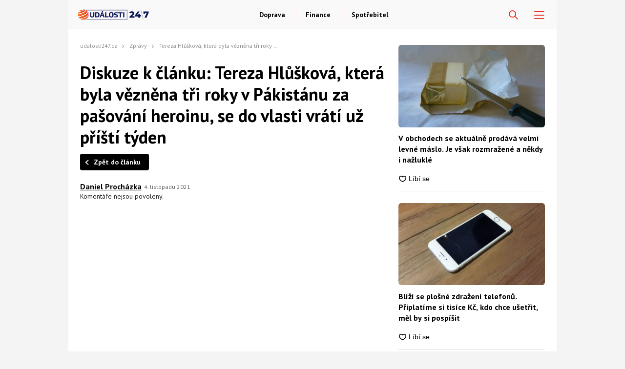

--- FILE ---
content_type: text/css
request_url: https://udalosti247.cz/wp-content/themes/webmagazin/style.css?ver=1753991132
body_size: 423
content:
/*
Theme Name: Webmagazin
Theme URI:
Author: webmagazin
Description: A theme made for web.
Tags: html, css, js, php, sql, wordpress
Version: 1.0
Requires at least: 5.7
Tested up to: 5.7
License: GNU General Public License v2 or later
License URI: https://www.gnu.org/licenses/gpl-3.0.html
Text Domain: webmagazin
*/

/**
 * 1. Correct the line height in all browsers.
 * 2. Prevent adjustments of font size after orientation changes in iOS.
 */
html {
    line-height: 1.15; /* 1 */
    -webkit-text-size-adjust: 100%; /* 2 */
}

/** * https://github.com/WordPress/gutenberg/issues/35934 **/
body {
    -moz-osx-font-smoothing: grayscale;
    -webkit-font-smoothing: antialiased;
    font-family: 'Roboto', Arial, sans-serif;
    font-size: 14px;
    color: #262626;
}

body * {
    font-family: inherit;
    color: inherit;
    line-height: 1;
}


/*
 * https://github.com/WordPress/gutenberg/issues/27075
 */

a {
    text-decoration-thickness: 1px;
    text-underline-offset: 0.25ch;
    color: inherit;
}

a.link {
    color: var(--color-primary);
}

a:hover,
a:active {
    color: inherit;
}


body p {
    line-height: 1.45;
    margin: 0;
}

body p + p {
    margin-top: .7em;
}

ins {
    /** ads have yellow bg by default **/
    background-color: transparent;
}

code {
    /*color: #e83e8c;
    word-wrap: break-word;
    */
    background-color: none;
    padding: 0 2px;
    font-family: monospace;
}

--- FILE ---
content_type: text/css
request_url: https://udalosti247.cz/wp-content/themes/webmagazin/assets/css/global.css?ver=1763985108
body_size: 6609
content:
@import url('https://fonts.googleapis.com/css2?family=PT+Sans:ital,wght@0,400;0,700;1,400;1,700&family=PT+Serif:ital,wght@0,400;0,700;1,400;1,700&display=swap');

.pt-sans-regular {
    font-family: "PT Sans", sans-serif;
    font-weight: 400;
    font-style: normal;
  }
  
  .pt-sans-bold {
    font-family: "PT Sans", sans-serif;
    font-weight: 700;
    font-style: normal;
  }
  
  .pt-sans-regular-italic {
    font-family: "PT Sans", sans-serif;
    font-weight: 400;
    font-style: italic;
  }
  
  .pt-sans-bold-italic {
    font-family: "PT Sans", sans-serif;
    font-weight: 700;
    font-style: italic;
  }  

  .pt-serif-regular {
    font-family: "PT Serif", serif;
    font-weight: 400;
    font-style: normal;
  }
  
  .pt-serif-bold {
    font-family: "PT Serif", serif;
    font-weight: 700;
    font-style: normal;
  }
  
  .pt-serif-regular-italic {
    font-family: "PT Serif", serif;
    font-weight: 400;
    font-style: italic;
  }
  
  .pt-serif-bold-italic {
    font-family: "PT Serif", serif;
    font-weight: 700;
    font-style: italic;
  }
  

:root {
    --content-padding: 1.7em;

    --color-primary: #8e7652;
    --color-primary-light: #9b825c;
    --color-primary-dark: #6b5739;

    --content-width: 1100px;
    --header-height: 60px;
}

body {
    /*padding-top: var(--header-height);*/
    background-color: #f4f4f4;
}

@media screen and (max-width: 768px) {
    body{
        overflow: hidden;
    }
}

.site-header {
    position: relative;
    background-color: #000000;
    width: 100%;
    z-index: 2;
    max-width: 1000px;
    margin: auto;
}

.site-header-inner {
    height: var(--header-height);
    padding: 0 calc(0.8 * var(--content-padding));

    display: flex;
    align-items: center;
}

.site-header-content {
    display: flex;
    align-items: center;
    flex: 1;
}

.site-header-toggler {
    display: none;
    width: 44px;
    height: 44px;
    background: no-repeat center center url("../img/menu-toggler.png");
    background-color: rgba(255,255,255,.2);
    background-size: 55% auto;
    margin-left: auto;
    border-radius: 6px;
    transition: background-color 199ms ease-out;
}

body.menu-open .site-header-toggler,
.site-header-toggler:active {
    background-color: #7a6440;
}

body.menu-open .site-header-toggler {
    background-image: url("../img/menu-close.svg?v3");
}

.site-header-additional {
    margin-left: auto;

    display: flex;
    align-items: center;
}

.site-header-additional-search {

}

input[type="search"]::-webkit-search-cancel-button,
input[type="search"]::-webkit-search-decoration,
input[type="search"]::-webkit-search-results-button,
input[type="search"]::-webkit-search-results-decoration {
    display: none;
}

.site-header-additional-search-form {
    position: relative;
    display: flex;
}

.site-header-additional-search-input {
    display: block;
    flex: 1;
    height: calc(1.7 * var(--content-padding));
    background-color: white;
    border-radius: 5px;
    transition: all 199ms ease-out;
    width: 250px;
    padding: 0;
    max-width: 0;

    position: absolute;
    right: 40px;
    top: 0;
}

.site-header-additional-search-input::placeholder {
    color: #aaa;
}


.site-header-additional-search-btn {
    display: block;
    width: calc(1.7 * var(--content-padding));
    height: calc(1.7 * var(--content-padding));
    flex-shrink: 0;
    background-size: 50% auto;
    border-radius: 5px;
    transition: background-color 199ms ease-out;
}

.site-header-additional-search-form.open .site-header-additional-search-btn {
    border-top-left-radius: 0;
    border-bottom-left-radius: 0;
}

.site-header-additional-search-form.open .site-header-additional-search-input {
    border-top-right-radius: 0;
    border-bottom-right-radius: 0;
    max-width: 300px;

    padding-left: .7em;
    padding-right: .7em;
}

.site-header-additional-search-form.open .site-header-additional-search-btn,
.site-header-additional-search-btn:hover{
    background-color: rgba(0,0,0,.1);
}

.site-logo {
    text-decoration: none;
    display: block;
    width: 117px;
    height: auto;
}

.site-logo img {
    display: block;
    width: 100%;
}

.site-nav {
    display: flex;
    width: 100%;
}

.site-nav .menu {
    display: flex;
    align-items: center;
    width: 100%;
    justify-content: center;
    gap: 15px;
}

.site-nav .menu {
    display: flex;
    align-items: center;
}

.site-nav .menu li {
    position: relative;
}

.site-nav .menu li a {
    font-weight: 600;
    color: white;
    display: block;
    padding:.7em 1.3em;
    border-radius: 5px;
    text-decoration: none;

    transition: background-color 147ms ease-out;
}

.site-nav .menu > li + li {
    margin-left: .3em;
}

.site-nav .menu li.current-menu-item > a,
.site-nav .menu li.current-menu-parent > a,
.site-nav .menu li:hover > a {
    background-color: var(--color-primary-dark);
}

.site-nav .menu li.menu-item-has-children:hover a {
    border-bottom-left-radius: 0;
    border-bottom-right-radius: 0;
}

.site-nav .menu li.menu-item-has-children > a {
    padding-right: 2.5em;
}

.site-nav .menu li.menu-item-has-children::after {
    display: block;
    position: absolute;
    right: 12px;
    content: "";
    top: 50%;
    transform: translateY(-50%);
    width: 10px;
    height: 5px;
    background: no-repeat url('../img/icon/chevron-light-down.png') center center;
    background-size: 100% 100%;
}

.site-nav .menu li .sub-menu {
    display: none;

    padding-top: .7em;
    padding-bottom: .7em;

    position: absolute;
    top:100%;
    left: 0;
    width: 200%;

    border-top-right-radius: 5px;

    background-color: var(--color-primary-dark);
}

.site-nav .menu li:hover .sub-menu {
    display: block;
}

.site-nav .menu li:hover .sub-menu li + li {
    margin-top: .3em;
}

.site-nav .menu li .sub-menu li a {
    display: block;
}

.site-nav .menu li .sub-menu li:hover a {
    text-decoration: underline;
}

.site-nav .menu li .sub-menu li.current-menu-item a {
    text-decoration: underline;
}

/* Tag navigation */

.tag-nav {
    background: #F1EEEA;
    padding: 0;
}

.tag-nav ul{
    display: flex;
    justify-content: space-evenly;
    align-items: center;
    padding: 0 var(--content-padding);
}

.tag-nav ul > li > a {
    font-family: PT Sans;
    font-size: 16px;
    font-weight: 700;
    line-height: 20.7px;
    text-align: center;
    border-radius: 6px;
    color: #8E7652;
    display: inline-block;
    padding: 6px 10px;
    margin: 10px;
    text-decoration: none;
}

.tag-nav  .menu li.current-menu-item > a,
.tag-nav  .menu li.current-menu-parent > a,
.tag-nav  .menu li:hover > a {
    background: #FFFFFF;
}

.tag-nav ul > li > a:hover {
    background: #FFFFFF;
    text-decoration: none;
}
/* Tag navigation END */

/* Team component */

.author-cards-about-us-page {
    background: #F1EEEA;
    padding: 25px 25px 0 25px;
    border-radius: 6px;
    display: flex;
    flex-wrap: wrap;
}

.author-cards-about-us-page a {
    text-decoration: none!important;
}

.author-card-about-us-page {
    width: 50%;
    display: flex;
    margin-bottom: 25px;
    gap: 25px;
}

.author-card-about-us-page-image img {
    object-fit: cover;
    width: 100%;
    height: 100%;
}

.author-card-about-us-page-image {
    width: 90px;
    border-radius: 6px;
    overflow: hidden;
    height: 90px;
    /* fill image intro this div */
    background-color: #eee;
    background-size: cover;
    background-position: center center;
}

.author-card-about-us-page-info {
    font-family: PT Sans;
    font-size: 16px;
    font-weight: 400;
    line-height: 20.7px;
    text-align: left;
}

.author-card-about-us-page-name {
    text-decoration: underline;
}

.author-card-about-us-page:hover .author-card-about-us-page-name {
    text-decoration: none;
}

.author-card-about-us-page-position {
    margin-top: 20px;
    font-size: 14px;
}

/* Team component END */

/* Accordeon */

.accordeon-container {
    border: 1px solid #8E7652;
    padding: 15px 24px;
    border-radius: 6px;
    position: relative;
}

.accordeon-header {
    display: flex;
    align-items: center;
    color: #8E7652;
}

.accordeon-header h4{
    margin: 0!important;
    font-family: PT Sans!important;
    font-size: 16px!important;
    font-weight: 700!important;
    line-height: 20.7px!important;
    text-align: left!important;
    color: #8E7652!important;
    text-decoration: underline!important;;
}

a.author-link {
    color: #8E7652;
    font-family: PT Sans;
    font-size: 16px;
    font-weight: 700;
    line-height: 20.7px;
    text-align: left;
    padding-right: 5px;
    text-decoration: underline;
}

a.author-email {
    font-family: PT Sans;
    font-size: 16px;
    font-weight: 400;
    line-height: 20.7px;
    text-align: left;
    color: #8E7652;
}

a.author-linkedin {
    text-align: left;
    color: #8E7652;
    font-size: 16px;
}

.abc-discover-list-wrapper a::after,
.adFull a::after,
.entry-tags-list a::after,
.wpd-login a::after,
.entry-social-interactions-comments a::after,
.instagram-media a::after {
    content: none !important;
}

.abc-discover-list-wrapper a,
.entry-tags-list a,
.wpd-login a,
.instagram-media a {
    white-space: normal !important;
}

.abc-discover-list-wrapper a[href^="http"]:not([href$=".jpg"]):not([href$=".jpeg"]):not([href$=".png"]):not([href$=".gif"]):not([href$=".webp"]):not([href$=".svg"]),
.entry-footer a[href^="http"]:not([href$=".jpg"]):not([href$=".jpeg"]):not([href$=".png"]):not([href$=".gif"]):not([href$=".webp"]):not([href$=".svg"]),
.mce a[href^="http"]:not([href$=".jpg"]):not([href$=".jpeg"]):not([href$=".png"]):not([href$=".gif"]):not([href$=".webp"]):not([href$=".svg"]){
    white-space: nowrap;
}

.entry-footer a[href^="http"]:not([href$=".jpg"]):not([href$=".jpeg"]):not([href$=".png"]):not([href$=".gif"]):not([href$=".webp"]):not([href$=".svg"])::after,
.mce a[href^="http"]:not([href$=".jpg"]):not([href$=".jpeg"]):not([href$=".png"]):not([href$=".gif"]):not([href$=".webp"]):not([href$=".svg"])::after {
    content: "\e925";
    display: inline-block;
    margin-left: 5px;
    margin-right: 2px;
    font-family: 'webmagazin' !important;
    font-style: normal;
    font-weight: normal;
    font-variant: normal;
    text-transform: none;
    line-height: 1;
    -webkit-font-smoothing: antialiased;
    -moz-osx-font-smoothing: grayscale;
}


.toggle-accordeon-icon {
    position: absolute;
    top: 0;
    right: 0;
    font-size: 20px;
    padding: 15px;
    cursor: pointer;
}

.accordeon-post-content .toggle-accordeon-icon {
    width: 100%;
    text-align: right;
}

.toggle-accordeon-icon:hover {
    opacity: 0.7;
}

.accordeon-content-container {
    padding-top: 10px;
}

.accordeon-content-container ul,
.accordeon-content-container ol {
    font-family: PT Sans;
    font-size: 16px;
    font-weight: 700;
    line-height: 24px;
    text-align: left;
    color: #8E7652;
}

.accordeon-invisible-block {
    display: flex;
    align-items: center;
    gap: 6px;
}

.accordeon-content-container,
.accordeon-toggle-content {
    display: none;
}

.accordeon-content-container.show {
    display: block;
}

.accordeon-toggle-content.show {
    display: flex;
}

.accordeon-author-box {
    padding: 24px 0;
}

.accordeon-post-content {
    margin-top: 25px;
}
/* Accordeon END */

/* Table of contents */

.table-special th {
    border: 1px solid #8E7652;
    padding: 15px;
    vertical-align: middle;
    background-color: #8E7652;
    color: white;
}

.table-special td {
    border: 1px solid #8E7652;
    padding: 13px 10px;
    vertical-align: middle;
    font-family: 'PT Sans', sans-serif!important;
    font-size: 12px;
    font-weight: 400;
}

td.center-text {
    text-align: center;
}

td.author-post-table {
    font-family: 'PT Sans', sans-serif!important;
    font-size: 12px;
    font-weight: 700;
    line-height: 44.16px;
    text-align: left;
}

/* Table of contents END */

.author-post-section {
    padding-top: 80px; 
}

.home-category-articles > h4,
.author-most-read-articles > h4 {
    font-family: PT Sans;
    font-size: 24px;
    font-weight: 700;
    line-height: 31.06px;
    text-align: left;
    color: #8E7652;
}


.author-most-read-articles > h4 {
    margin-top: 45px;
    margin-bottom: 25px;
}

/* author page */
.author-info-section-image-block {
    width: 250px;
    text-decoration: none;
    height: 250px;
    border-radius: 6px;
    overflow: hidden;
    backface-visibility: hidden;
}

.author-info-section-image-block img {
    display: block;
    width: 100%;
    height: 100%;
    object-fit: cover;
    background-color: #eee;
    backface-visibility: hidden;
    transition: transform 199ms cubic-bezier(0, 0, 0.15, 1.17);
}

.author-info-section-education {
    background: #F1EEEA;
    padding: 10px 15px;
    margin-top: 15px;
    border-radius: 6px;
}

.author-info-section {
    display: flex;
    gap: 25px;
}

.author-info-section-sidebar-block {
    max-width: 250px;
}

.author-info-section-content-block {
    width: 100%;
}

.author-most-read-articles {
    margin-top: 25px;
}

.author-most-read-articles {
    margin-top: 25px;
}

.author-education-list ul {
    font-family: PT Sans;
    font-size: 14px;
    font-weight: 400;
    line-height: 28px;
    text-align: left;
    list-style-type: disc;
    padding-left: 15px;
}

.author-education-list ul li {
    display: list-item;
    line-height: 28px;
}

.author-info-section-header h1 {
    font-family: 'PT Sans', sans-serif!important;
    font-size: 32px;
    font-weight: 400;
    line-height: 42.4px;
    text-align: left;
}

.author-info-section-header h3 {
    font-family: 'PT Sans', sans-serif!important;
    font-size: 14px;
    font-weight: 400;
    line-height: 18.55px;
    text-align: left;
}

.author-info-section-contact-block {
    margin-top: 15px;
}

.author-info-section-social-block {
    display: flex;
    gap: 10px;
    margin-top: 10px;
}

.author-info-section-social-block a {
    padding: 5px 0;
    color: #000;
    text-decoration: none;
}

.author-info-section-social-block a > span {
    color: #000;
    font-size: 18px;
}

/* author END */

.site-content {
    position: relative;
    z-index: 1;
    max-width: 1000px;
    margin: auto;
}


.page-content{
    display: flex;
    justify-content: center;
}

.page-content-inner {
    width: 100%;
    max-width: var(--content-width);
    background-color: white;
    padding: 24px var(--content-padding);
    border-radius: 0;
    padding-bottom: 35px;
}

.site-footer {
    max-width: 1000px;
    margin: 0 auto;
}

.site-footer-a {
    display: flex;
    justify-content: center;
    background-color: #262626;

    color: white;
}

.site-footer-inner {
    width: 100%;
    max-width: var(--content-width);
    border-radius: 20px;
    padding: calc(1.4 * var(--content-padding));
}


.site-footer-inner p {
    font-family: PT Sans;
    font-size: 12px;
    font-weight: 400;
    line-height: 15.53px;
    text-align: left;
    margin-top: 0!important;
}

.site-footer-b {
    display: flex;
    justify-content: center;

    background-color: #f4f4f4;
    color: #aaa;
}


.site-footer-main-cols {
    display: flex;
}

.site-footer-main-col {
    flex: 1;

    display: flex;
}

.site-footer-main-col + .site-footer-main-col {
    margin-left: 2em;
}

.site-footer-main-col-title {
    font-size: 1.2em;
    margin-bottom: .7em;
}

.site-footer-main-col-text {
    line-height: 1.5;
}

.site-footer-main-col-text + .site-footer-social {
    margin-top: var(--content-padding);
}

.site-footer-main-col-contacts  {
    margin-top: 1em;
}

.site-footer-main-col-contacts li {
    line-height: 1.3;
    padding-left: 2em;
    background: no-repeat left center;
    background-size: auto 1em;
}

.site-footer-main-col-contacts li[data-icon="mail"] {
    background-image: url("../img/icon/mail.png");
}

.site-footer-main-col-contacts li[data-icon="phone"] {
    background-image: url("../img/icon/phone.png");
}

.site-footer-main-col-contacts li a {
}

.site-footer-main-col-contacts li + li {
    margin-top: .7em;
}

.site-footer-logo {
    text-decoration: none;
    width: 150px;
    display: block;
}

.site-footer-logo img {
    width: 100%;
    height: auto;
    display: block;
}

.sources-list-wrapper ul {
    list-style-type: disc;
    padding-left: 25px;
    margin-bottom: 45px;
}

.sources-list-wrapper ul li {
    display: list-item;
    line-height: 1.5;
    margin-top: 20px;
}

.sources-list-wrapper ul li a {
    text-decoration: underline;
}

ul#menu-footer-column,
ul#menu-footer-column-1,
ul#menu-footer,
ul#menu-footer-1 {
    display: flex;
    white-space: nowrap;
    gap: 25px;
    padding-left: 25px;
    font-family: PT Sans;
    font-size: 12px;
    font-weight: 400;
    margin-bottom: 4px;
}

.site-footer-social {
    display: flex;
    display: none;
    align-items: center;

    margin-top: auto;
    margin-left: 50px;
}

.site-footer-social a {
    width: 1.3em;
    height: 1.3em;
    background: no-repeat center center;
    background-size: 100% 100%;

    text-decoration: none;
    position: relative;
    top: 0;
    backface-visibility: hidden;
    transition: top 199ms ease-out;
}

.site-footer-social a:hover {
    top: -.2em;
}

.site-footer-social a + a {
    margin-left: 1em;
}

.site-footer-social a[data-icon="facebook"] {
    background-image: url("../img/social/facebook.png");
}

.site-footer-social a[data-icon="instagram"] {
    background-image: url("../img/social/instagram.png");
}

.site-footer-social a[data-icon="linkedin"] {
    background-image: url("../img/social/linkedin.png?v2");
}

.site-footer-main-col-links-column {

}

.site-footer-main-col-links-column li {
    line-height: 1.3;
}

.site-footer-main-col-links-column li  {
    margin-left: .7em;
}

.site-footer-main-col-links-column li a {

}

.site-footer-additional {
    margin-top: 12px;
    padding-top: 24px;
    border-top: 1px solid rgba(255, 255, 255);
}

.site-footer-additional ul {
    display: flex;
    align-items: center;
    font-family: PT Sans;
    font-size: 12px;
    font-weight: 400;
}

.site-footer-additional ul li {

}

.site-footer-additional ul li  + li {
    margin-left: 3em;
}




/** footer links **/
.sidebar-links-link-list {

}

.sidebar-links-link-list-cols {
    margin-top: calc(2 * var(--content-padding));
    display: flex;
}

.sidebar-links-link-list-col {
    display: flex;
    flex-direction: column;

    flex: 1;
}

.sidebar-links-link-list-col + .sidebar-links-link-list-col {
    margin-left: var(--content-padding);
}

.sidebar-links-link-list-col-title {
    font-size: 1.1em;
    padding-left: 1em;
    margin-bottom: .7em;
    background: no-repeat left center url("../img/icon/udalosti247.png");
    background-size: .7em auto;
}

.sidebar-links-link-list-col-items {
    display: flex;
    flex-direction: column;
}

.sidebar-links-link-list-col-items li {
    display: block;
    line-height: 1.3;
}

.sidebar-links-link-list-col-items li + li {
    margin-top: .3em;
}

.sidebar-links-link-list-col-items li a {

}

.pagination{
    margin-top: 40px;
    text-align: center;
}

.pagination a{
    text-decoration: none;  
    display: inline-block;
}

.pagination .page-numbers{
    background-color: #f2efec;
    color: var(--color-primary);
    border-radius: 5px;
    margin: 0.3em;
    padding: 0.7em 1em;
    transition: all 199ms ease-out;
}

.pagination .page-numbers:hover{
    color: #f0f3fe;
    background-color: var(--color-primary);
}

.pagination .current{
    background-color: #8e7652;
    color: #f0f3fe;
    border-radius: 5px;
    margin: 0.3em;
    padding: 0.7em 1em;
}

/* New footer START */

.footerLogoPagesWrap{
    background-color: black;
    display: flex;
    justify-content: center;
}

.footerLogoPages {
    background-color: black;
    display: flex;
    flex-wrap: wrap;
    align-items: center;
    text-align: center;
    padding-top: 20px;
    max-width: var(--content-width);
    width: 100%;
    padding-left: 10px;
}

.footerLogoPages a {
    width: 190px;
    margin-bottom: 15px;
}

.footer-tabs {
    margin-bottom: 24px;
}

.label-interaction {
    display: block;
    font-family: PT Sans;
    font-size: 20px;
    font-weight: 700;
    line-height: 25.88px;
    text-align: left;
    color: #000000;
    margin-bottom: 16px;
}

span.nav-tab-item {
    padding: 7px 8px;
    display: inline-block;
    border-radius: 6px;
    margin-right: 12px;
    line-height: 1;
    cursor: pointer;
    border: 1px solid #ffffff;
}

span.nav-tab-item:hover {
    border: 1px solid #8E7652;
}

span.nav-tab-item.active {
    border: 1px solid #8E7652;
}


span.nav-tab-item span.tag-text {
    font-family: PT Sans;
    font-size: 16px;
    font-weight: 400;
    line-height: 20.7px;
    text-align: left;
}


span.nav-tab-item.active span.tag-text {
    text-decoration: underline;
}




.abc-discover-list-item {
    padding-bottom: 23px!important;
    margin-bottom: 24px!important;
}

.abc-discover-content h2 a, .abc-discover-content h2 {
    -webkit-line-clamp: 2;
    line-clamp: 2;
    -moz-box-orient: vertical;
    -webkit-box-orient: vertical;
    overflow: hidden;
    display: -webkit-box;
    display: -moz-box;
}

.abc-discover-image img {
    max-width: 145px;
    min-height: 96px;
    border-radius: 6px;
    object-fit: cover;
}

.abc-discover-action {
    margin-top: 12px;
}

.abc-discover-list-container .abc-discover-list-item:last-child {
    margin-bottom: 0!important;
    padding-bottom: 0!important;
    border-bottom: none;
}

.home-column-main-content .abc-discover-article-list {
    padding-bottom: 0;
    margin-bottom: 0;
}

.seznam-comment-count {
    display: none;
}

@media (max-width: 1200px) {
    .footerLogoPages {
        margin: 0 -3vw;
    }
}

@media (max-width: 520px) {
    .footerLogoPages a {
        width: 175px !important;
    }
        
    .author-card-about-us-page {
        width: 100%;
    }
}

@media (max-width: 520px) {
    .footer__links__desktop {
        display: none;
    }
}

@media(min-width: 520px){
    .footer__links__mobile{
        display: none;
    }
}

/* New footer END */

.site-footer-main-col-links-column{
    display: flex;
    align-items: end;
}

#menu-footer-column,
#menu-footer-column-1{
    display: flex;
}

.armadniZpravodajDesktop{
    display: none;
}

.armadniZpravodajDesktopSecond{
    display: block;
}

.footerMobile{
    display: none;
}

.wm-lightbox-wrapper{
    display: flex;
}

.footer-nav-special-box {
    border-radius: 0;
    padding: calc(var(--content-padding));
    margin: 0 auto 0;
}

.block-container-600 {
    width: 600px;
    margin: 0 auto;
}

.block-container-300 {
    width: 300px;
    margin: 0 auto;
}

@media (max-width: 768px) {
    .wm-lightbox-wrapper{
        position: relative;
    }
    
    .block-container-600 {
        width: 300px;
        margin: 0 auto;
    }
    
    .block-container-300 {
        width: 300px;
        margin: 0 auto;
    }
}

#sitebarAdGallery{
    -ms-flex-negative: 0;
    -ms-flex-preferred-size: 368px;
    background-color: #444;
    box-shadow: -6px -5px 15px rgba(0,0,0,.5);
    -moz-box-sizing: border-box;
    box-sizing: border-box;
    -webkit-flex-basis: 368px;
    flex-basis: 368px;
    -webkit-flex-shrink: 0;
    flex-shrink: 0;
    padding: 0px 34px;
    border-radius: 8px;
}

@media (min-width: 980px) {
    /* Width for Branding ad */
    .page-content-inner {
        width: 1000px !important;
    }
  }

.entry-social-interaction.entry-social-interactions-comments {
    margin-top: 1px;
}

.home-category-articles-list .entry-social-interaction.entry-social-interactions-comments,
.home-second-articles-list .entry-social-interaction.entry-social-interactions-comments,
.listing-horizontal-item-wrapper .entry-social-interaction.entry-social-interactions-comments {
    margin-top: 0;
}

.category-list-flex-wrapper {
    display: flex;
    gap: 10px;
}
.ads-sticky-wrapper {
    min-width: 320px;
}

.category-list-flex-wrapper time,
.category-list-flex-wrapper .branded-article-author {
    white-space: nowrap;
    overflow: hidden;
    text-overflow: ellipsis;
}

.megamenu-action-block {
    width: 100%;
    display: flex;
    justify-content: right;
}

.site-header-megamenu {
    width: 100%;
    justify-content: center;
    align-items: center;
    display: flex;
}

.mega-menu {
    position: fixed;
    top: 0;
    left: 0;
    width: 100%;
    height: 100%;
    background: #fff;
    z-index: 9999;
    display: none;
    flex-direction: column;
    justify-content: center;
    align-items: center;
    padding: 20px;
}

.mega-menu.active {
    display: flex;
}

.mega-menu-inner {
    max-width: 1000px;
    width: 100%;
}

.mega-menu-close {
    top: 20px;
    right: 20px;
    background: none;
    border: none;
    font-size: 2rem;
    cursor: pointer;
}

.mega-menu-nav {
    margin-bottom: 20px;
}

.mega-menu-nav ul {
    list-style: none;
    padding: 0;
    margin: 0;
}


.mega-menu-nav a {
    text-decoration: none;
    font-size: 1.5rem;
    color: #333;
}

.mega-menu-social {
    display: flex;
    justify-content: center;
    align-items: center;
    gap: 15px;
}

.mega-menu-social a {
    text-decoration: none;
}

.mega-menu-social a:hover {
    background-color: #B9B9B9;
}

/* Mega Menu specific styles */
.mega-menu-header {
    justify-content: flex-end;
    display: flex;
    align-items: center;
    flex: 1;
}

button.site-header-megamenu-button.mega-menu-toggler,
.icon-burger-menu {
    font-size: 21px;
}

.mega-menu-toggler {
    display: block !important; /* Force display on all screen sizes */
    margin-left: 20px;
    z-index: 10000; /* Ensure the button stays on top */
}

.mega-menu {
    position: fixed;
    top: 0;
    left: 0;
    width: 100%;
    height: 100%;
    background-color: rgba(255, 255, 255, 0.98);
    z-index: 9999;
    display: none;
    flex-direction: column;
    justify-content: center;
    align-items: center;
    padding: 20px;
    overflow-y: auto;
}

.mega-menu.active {
    display: flex !important; /* Force display when active */
}

.mega-menu-inner {
    max-width: 1000px;
    width: 100%;
}

.mega-menu-close {
    top: 20px;
    right: 20px;
    background: none;
    border: none;
    font-size: 2rem;
    cursor: pointer;
}

.mega-menu-nav {
    margin-bottom: 20px;
}

.mega-menu-nav > ul {
    display: flex;
    flex-wrap: wrap;
}

.mega-menu-nav > ul > li {
    width: 24%;
    margin-bottom: 15px !important;
}

.mega-menu-nav ul {
    list-style: none;
    padding: 0;
    margin: 0;
}

.mega-menu-nav a {
    text-decoration: none;
    font-size: 1.5rem;
    color: #333;
    transition: color 0.3s;
}

.mega-menu-nav a:hover {
    color: var(--color-primary);
}

.mega-menu-footer {
    display: flex;
    align-items: center;
    justify-content: space-between;
    width: 100%;
    border-top: 1px solid #D9D9D9;
    padding-top: 24px;
}

.mega-menu-social-label {
    font-family: PT Sans;
    font-weight: 400;
    font-size: 18px;
    line-height: 100%;
    letter-spacing: 0%;
}

a.mega-menu-all-categories-link {
    font-family: PT Sans;
    font-weight: 700;
    font-size: 20px;
    line-height: 100%;
    letter-spacing: 0%;
}


/* Make sure the mega menu is absolutely hidden by default */
.mega-menu {
    position: fixed;
    top: 0;
    left: 0;
    width: 100%;
    height: 100vh;
    background-color: rgba(255, 255, 255, 0.98);
    z-index: 9999;
    display: none;
    flex-direction: column;
    justify-content: center;
    align-items: center;
    padding: 20px;
    overflow-y: auto;
}

/* Make it clearly visible when active */
.mega-menu.active {
    display: flex !important;
}

/* MEGA MENU CRITICAL STYLES - DO NOT MODIFY */
.mega-menu {
    position: fixed !important;
    top: 0 !important;
    left: 0 !important;
    width: 100% !important;
    height: 100vh !important;
    background-color: #ffffff !important;
    z-index: 99999 !important;
    display: none !important;
    padding: 60px 20px 20px !important;
    overflow-y: auto !important;
}
.mega-menu-head-flex {
    display: flex;
    justify-content: space-between;
    align-items: center;
    width: 100%;
}
a.mega-menu-logo {
    width: 200px;
    display: block;
}

/* This style must override everything else */
.mega-menu.active {
    display: block !important;
    visibility: visible !important;
    opacity: 1 !important;
}

.mega-menu-inner {
    position: relative !important;
    max-width: 1000px !important;
    width: 100% !important;
    margin: 0 auto !important;
}

.mega-menu-close {
    top: 20px !important;
    right: 20px !important;
    background: none !important;
    border: none !important;
    font-size: 40px !important;
    cursor: pointer !important;
    z-index: 99999 !important;
    display: flex;
    align-items: center;
    gap: 5px;
}

.mega-menu-close span {
    font-size: 16px;
    text-decoration: underline;
    font-family: 'PT SANS';
    font-weight: 700;
}

.mega-menu-nav {
    margin: 30px 0 !important;
}

.mega-menu-nav ul {
    list-style: none !important;
    padding: 0 !important;
    margin: 0 !important;
}

.mega-menu-nav li {
    margin: 5px 0 !important;
}

.mega-menu-nav a {
    text-decoration: none !important;
    font-size: 24px !important;
    color: #333 !important;
    font-weight: bold !important;
}

.mega-menu-toggler {
    cursor: pointer !important;
}

/* Mega menu styles for search functionality */
.mega-menu-search {
    width: 100%;
    margin: 30px auto 30px;
}

.mega-menu-search .site-header-additional-search-form {
    position: relative;
    display: flex;
    width: 100%;
}

.mega-menu-search .site-header-additional-search-input {
    display: block;
    flex: 1;
    position: relative;
    width: 100%;
    max-width: 100% !important;
    height: 50px;
    background-color: #E7E7E7;
    border: 1px solid #E7E7E7;
    border-radius: 6px!important;
    padding: 0 25px !important;
    font-size: 16px;
    right: auto;
    top: auto;
}

.mega-menu-search .site-header-additional-search-input:focus {
    background-color: #ffffff;
    border: 1px solid #000000;
}

/* Placeholder color */
.mega-menu-search .site-header-additional-search-input::placeholder {
    color: #B9B9B9;
    font-family: PT Sans;
    font-weight: 400;
    font-style: italic;
    font-size: 14px;
    line-height: 100%;
    letter-spacing: 0%;
}

.mega-menu-search .site-header-additional-search-btn {
    width: 50px;
    height: 50px;
    background-color: transparent!important;
    color: rgb(0, 0, 0);
    border-radius: 0 5px 5px 0;
    border: none;
    position: absolute;
    right: 0;
}

nav.mega-menu-nav > ul > li > a {
    display: inline-block;
    color: var(--primary-color) !important;
    font-family: PT Sans;
    font-weight: 700 !important;
    font-size: 20px !important;
    padding-bottom: 8px;
    line-height: 100%;
    letter-spacing: 0%;
}

nav.mega-menu-nav > ul > li > ul > li > a{
font-family: PT Sans!important;
font-weight: 400!important;
font-size: 18px!important;
line-height: 155%!important;
letter-spacing: 0%!important;
color: #000000 !important;
}

nav.mega-menu-nav > ul > li > ul > li > a:hover{
    text-decoration: underline !important;
}

.site-header-megamenu-button [class^="icon-"],
.site-header-megamenu-button [class*=" icon-"],
.site-header-additional-search-btn [class^="icon-"],
.site-header-additional-search-btn  [class*=" icon-"] {
    color: #ffffff!important;
}

.mega-menu-search .site-header-additional-search-btn .icon-search-new,
.mega-menu-search .site-header-additional-search-btn .icon-search {
    color: rgb(0, 0, 0)!important;
    font-size: 21px!important;
}

/* Adjustments for the mega menu header buttons */
.mega-menu-header {
    justify-content: flex-end;
}

.button-icon-link {
    background-color: #D9D9D9;
    border-radius: 6px;
    text-align: center;
    padding: 10px;
    color: black;
    font-size: 16px !important;
    width: 36px;
    height: 36px;
}

.mega-menu-header .site-header-additional {
    display: flex;
    gap: 10px;
}

.mega-menu-header .site-header-toggler {
    margin-left: 0;
}

.mega-menu-head {
    display: flex;
    align-items: center;
    justify-content: space-between;
    width: 100%;
}

a.mega-menu-logo {
    width: 200px;
}

a.mega-menu-logo img {
    width: 100%;
}

@media (max-width: 768px) {
    .category-list-flex-wrapper {
        display: block;
    }
    /* Ensure mega menu is properly positioned on mobile */
    .mega-menu {
        padding: 20px!important;
    }
    a.mega-menu-logo {
        width: 160px;
    }
    .mega-menu-nav a {
        font-size: 1.2rem;
    }
    .mega-menu-social-label {
        display: none;
    }
    .mega-menu-nav > ul > li {
        width: 100%;
    }

    .mega-menu-search {
        width: 100%;
        margin: 10px auto 0;
    }

    .mega-menu-head-wrapper {
        position: fixed;
        width: 100%;
        top: 0;
        z-index: 9999999;
        left: 0;
        padding: 12px 20px;
        background: white;
    }

    .mega-menu-nav {
        margin: 120px 0 50px !important;
    }

    .mega-menu-nav > ul > li > ul {
        display: flex;
        flex-wrap: wrap;
        border-top: 1px solid grey;
        padding-top: 5px !important;
    }

    .mega-menu-nav > ul > li > ul > li {
        width: 50%;
    }

    .mega-menu-footer {
        position: fixed;
        bottom: 0;
        left: 0;
        background: white;
        padding: 12px 20px;
        box-shadow: 0px 80px 100px 20px black;
    }
}


/* sitemap - Rozcestnik */

.sitemap-content-wrapper h1.home-column-main-content-title {
    margin: 48px 0 24px;
    font-family: PT Sans;
    font-weight: 700;
    font-size: 24px;
    line-height: 100%;
    letter-spacing: 0%;
}

ul.sitemap-list {
    list-style: none;
    list-style-type: none;
    padding: 12px 0;
    display: flex;
    flex-wrap: wrap;
    border-top: 1px solid grey;
    margin-top: 12px;
    margin-bottom: 36px;
}

ul.sitemap-list li {
    list-style: none;
    list-style-type: none;
    width: 33.3%;
    font-family: PT Sans;
    font-weight: 400;
    font-size: 16px;
    line-height: 155%;
    letter-spacing: 0%;
}

ul.sitemap-list li::before {
    display: none;
}
.sitemap-content h3 {
    font-family: PT Sans;
    font-weight: 700;
    font-size: 20px;
    line-height: 100%;
    letter-spacing: 0%;
}

.sitemap-content li > a {
    font-family: PT Sans;
    font-weight: 400;
    font-size: 16px;
    line-height: 155%;
    letter-spacing: 0%;
    text-decoration: underline;
    text-decoration-style: solid;
    text-decoration-offset: 0%;
    text-decoration-thickness: 0%;
    text-decoration-skip-ink: auto;
}

.sitemap-content li > a {
    text-decoration: underline;
    text-decoration-style: solid;
    text-decoration-offset: 0%;
    text-decoration-thickness: 0%;
    text-decoration-skip-ink: auto;
}

.sitemap-content li > a:hover {
    text-decoration: none !important;
}

/* block for ads */
.wp-special-block {
    /* text-align: center; */
    /* margin: auto; */
    display: flex;
    align-items: center;
    justify-content: center;
    width: 100%;
}

@media (max-width: 768px) {
    .sitemap-content-wrapper h1.home-column-main-content-title {
        margin: 36px 0 36px;
    }

    ul.sitemap-list li {
        width: 50%;
    }
}

/* Webform marketing */
.se-webform-inner li:before {
    content: none!important;
    display: none!important;
}

button.site-header-megamenu-button.mega-menu-toggler,
.icon-burger-menu {
    padding: 0;
    margin-top: 2px;
}

.icon-search-new,
.icon-burger-menu {
    padding: 6px;
    margin: 0;
}

span.icon-search-new:hover,
span.icon-burger-menu:hover {
    background: #FF674F;
    border-radius: 6px;
    transition: all 0.3s ease;
}

/* WP QUIZ PRO START */

.abc_wq_pro_shortcode {
    text-align: center;
}

.abc_wq_pro_quizname {
    margin-bottom: 1em;
}

.abc-wq-pro-button {
    display: inline-block;
    color:#f0f3fe !important;
    background-color: var(--primary-color);
    margin: 0.3em;
    padding: 0.7em 1em;
    cursor: pointer;
    text-decoration: none !important;
    border-radius: 5px;
    user-select: none;
    transition: all 199ms ease-out;
}

.abc-wq-pro-button:hover {
    color: #000 !important;
    background-color: var(--accent-color);
}

.wq_retakeQuizBtn, .wq_singleQuestionWrapper .wq_continue button {
    background-color: #04856F !important;
}

.wq_quizProgressBar>span {
    background-color: #04856F !important;
}

.wq-skin-traditional.wq-should-show-correct-answer .wq_singleAnswerCtr.wq_correctAnswer {
    background-color: #04856F !important;
}

.wq_triviaQuestionExplanation .wq-explanation-head-correct {
    color: #04856F !important;
}

.wq-checked-answers-list .is-correct {
    color: #04856F !important;
}

.wq-skin-traditional.wq-should-show-correct-answer .wq_singleAnswerCtr.wq_incorrectAnswer {
    background-color: #ef233c !important;
}

.wq_triviaQuestionExplanation .wq-explanation-head-incorrect {
    color: #ef233c !important;
}

.wq-checked-answers-list .is-incorrect {
    color: #ef233c !important;
}

.wq_singleQuestionWrapper .wq_continue {
    text-align: right !important;
}

@media(max-width:1200px) {
    .single-article__sidebar.quiz__sidebar {
        display: block;
    }
    .single-article.quiz__article {
        flex-direction: column;
    }
}

.wq-result-title {
    margin-top: 10px;
}

.wq-results p {
    margin-bottom: 10px !important;
}

.wq_continue a {
    font-size: 18px;
    font-weight: bold;
    margin: 30px 0 10px 0;
    padding: 12px;
    cursor: pointer;
    color: white;
    border: 0;
    border-radius: 4px;
    background-color: #04856F !important;
    box-shadow: none;
    text-decoration: none;
    display: inline-block;
}

/* WP QUIZ PRO END */


--- FILE ---
content_type: text/css
request_url: https://udalosti247.cz/wp-content/themes/udalosti247/assets/css/palette-base.css?ver=1.0.32
body_size: 99
content:
:root {
    --primary-font: 'PT Sans', sans-serif!important;
    --primary-font-rgba: #1e1e1e;
    --darker-primary-font-rgba: #000000;
    --secondary-font: 'PT Sans', sans-serif!important;

    --primary-color: #f9f9f9;
    --darker-primary-color: #00113b;
    --darker-primary-color-rgba: rgba(19, 51, 56, 0.7);
    --secondary-color: #151515;
    --button-color: #14242f;
    --accent-color: #000000;
    --navigation-color: ;
    --icon-color: #000000;

    --gradient-linky: linear-gradient(to right, #133338 0%, #133338 100%);
    --gradient-nadpisu: linear-gradient(to right, #3c6856 0%, #133338 100%);

    --barva-textu-paticka: #133338;
    --barva-textu-api-clanky: #133338;
    --barva-textu-dalsi-clanky: #133338;

    --barva-atributy-clanku: #f9f9f9;
    --barva-ikon-atributu-clanku: #000000;
    --barva-textu-paticka-hover: #f9f9f9;

    --barva-pozadi-tlacitka: #b9b9b9;
    --barva-textu-tlacitka: #000000;
    --barva-pozadi-stitku-hover: #9ddecc;
    --barva-pozadi-share-tlacitek: #9ddecc;
    --barva-tlacitka-hledat: #000000;
    --barva-tlacitka-hledat-hover: #9ddecc;
    --barva-dalsi-clanky: #133338;
    --barva-ikona-menu: #000000;
    --barva-linky-mobilni-menu: #9ddecc;
    --barva-hodnot-atributy-clanku: #133338;
    --barva-textu-jine-weby: #133338;
    --barva-share-tlacitek: ;
    --barva-nadpisu-vypisu-clanku: #000000;
    
    /* Color of cosutom font icons */
    --barva-ikon-custom-font: #000000;

}

.icon-search:before {
    content: "\e912";
}

--- FILE ---
content_type: text/css
request_url: https://udalosti247.cz/wp-content/themes/udalosti247/assets/css/global-child.css?ver=1.0.32
body_size: 1207
content:

.site-header {
    background-color: var(--secondary-color);
}

.site-nav .menu li:hover > a {
    background-color: var(--primary-color);
}

.site-nav .menu li a {
    color: var(--accent-color);
}

.sidebar-recommendations-title {
    color: var(--primary-color);
}

body * {
    font-family: var(--primary-font);
}

a.link {
    color: var(--primary-color);
}

.home-category-articles-footer-load-more {
    color: var(--primary-color);
}

.listing-horizontal-item-social-item {
    color: var(--primary-color);
}

.branded-article-share-item {
    color: var(--primary-color);
}

.wm-table-of-contents {
    background-color: var(--secondary-color);
}

.mce h2,
.mce h3,
.mce h4,
.mce a {
    color: #000000;
}

.accordeon-header h4 {
    color: #000000 !important;
}

.accordeon-content-container ul, .accordeon-content-container ol {
    color: #000000;
}

.wm-table-of-contents ol li a {
    color: var(--primary-color);
}

strong {
    font-weight: bold;
    color: #000000;
}

.entry-tags {
    border: 1px solid var(--primary-color);
}

.entry-tags-list-item {
    background-color: #F0F0F0;
    color: #000000;
}

.entry-tags-list-item:hover {
    background-color: #0b1758;
}

.entry-author {
    background-color: #e8e8e8;
}
.mce > .wp-block-image img {
    width: 100%!important;
}

.entry-related-title {
    color: var(--primary-color);
}

.site-footer-a {
    color: var(--barva-textu-paticka);
    background-color: var(--secondary-color);
}

[class^="icon-"], [class*=" icon-"] {
    color:  var(--icon-color);
}

/* Webform marketing */
.se-webform-inner li:before {
    content: none!important;
    display: none!important;
}

.wp-block-image-source-icon [class^="icon-"],.wp-block-image-source-icon  [class*=" icon-"] {
    color:  #ffffff;
}

/* h1 Title*/
.entry-title,
.home-column-main-content-title{
    color: #000000;
    font-family: var(--primary-font);
    font-size: 36px;
    font-weight: 700;
    line-height: 44px;
}

.entry-title {
    color: #000000;
}

a.author-link{
    color: #000000;
}

.accordeon-container{
    border: 1px solid #000000;
}

/* Back to article button */
.entry-back-to-article-cta{
    color: var(--primary-color);
    background: #000000 no-repeat .7em center url(../img/chevron-light-left.png);
    background-size: auto 35%;
}

.entry-back-to-article-cta:hover {
    background-color: #e33224;
}

/* Site navigation current active menu item */

.site-nav .menu li.current-menu-parent > a,
.site-nav .menu li.current-menu-item > a{
	color: var(--primary-color);
    background-color: #0b1758;
	border: 0.3px solid #0b1758;
}

.branded-article-title a {
    font-family: var(--primary-font);
    font-size: 36px;
}

.home-second-article-title {
    font-family: var(--primary-font);
}

.tag-nav {
    background: #ffffff;
}

.tag-nav ul > li > a {
    color: #ffffff;
    background: #0b1758;
}

span.nav-tab-item.active {
    border: 1px solid #000000;
}

a.author-email {
    color: #000000;
}

strong {
    font-weight: bold;
    color: #000000;
}

.tag-nav .menu li.current-menu-item > a,
.tag-nav .menu li.current-menu-parent > a,
.tag-nav .menu li:hover > a {
    background: #0b1758;
    color: #ffffff;
    text-decoration: underline;
}

.about-us-sidebar {
    border: 1px solid #000000;
}

body {
    background-color: #f4f4f4;
    /*padding-top: 125px !important;*/
}

.pagination .page-numbers {
    background: var(--secondary-color);
    background-color: #ffffff;
    color: #111111;
}

.pagination .page-numbers:hover {
    background-color: #e33224;
}

.pagination .current {
    background: var(--secondary-color);
    color: #ffffff;
}

.site-footer-main-col-links-column li a{
    color: #ffffff;
}

.site-footer-additional ul li{
    color: #ffffff;
}

.site-header-additional-search-btn [class^="icon-"],
.site-header-additional-search-btn  [class*=" icon-"] {
    color: #000000!important;
}

.site-logo {
    width: 180px;
}

.home-category-articles-title a.link {
    color: #0b1758;
}

.site-header-toggler {
    background-color: #000000;
}

body.menu-open .site-header-toggler, .site-header-toggler:active {
    background-color: #262626;
}

.author-info-section p a {
    text-decoration: underline;
}

.author-info-section p a:hover {
    text-decoration: none;
}

.site-header-megamenu-button [class^="icon-"],
.site-header-megamenu-button [class*=" icon-"],
.site-header-additional-search-btn [class^="icon-"],
.site-header-additional-search-btn  [class*=" icon-"] {
    color: #e33224!important;
}

span.icon-search-new:hover,
span.icon-burger-menu:hover {
    background: #e33224;
    color: #ffffff!important;
    border-radius: 6px;
    transition: all 0.3s ease;
}

nav.mega-menu-nav > ul > li > a {
    color: #000000 !important;
}

.home-category-articles .listing-horizontal-item-wrapper:last-child .listing-horizontal-item {
    border-bottom: 0!important;
}

@media (max-width: 1100px) {
    .site-header-additional-search-btn {
        background-color: #ffffff!important;
    }
    .site-nav .menu li.current-menu-item > a::after,
    .site-nav .menu li.current-menu-parent > a::after,
    .site-nav .menu li:hover > a::after {
        background-color: #ffffff!important;
    }
}

@media (max-width: 768px) {
    .site-nav .menu li a {
        color: #ffffff!important;
    }
    .site-nav .menu li.current-menu-parent > a, .site-nav .menu li.current-menu-item > a {
        color: var(--primary-color);
        background-color: #0b1758 !important;
        border: none !important;
    }
    .site-header-additional-search-input {
        background-color: #ffffff!important;
    }
    .site-footer-social a,
    .site-footer-social a:hover {
        top: 0;
    }
    .site-footer-a {
        color: #ffffff;
    }body {
        padding-top: 0!important;
    }
}

@media (min-width: 1100px) {
    .single-post .home-column-sidebar {
        margin-top: 60px;
    }
}

.discover-widget-hp .home-category-articles-title {
    margin: 0 0 0 0px;
}

.listing-horizontal-item-wrapper .count-item {
	display: none;
}

.site-header-inner {
	background-color: var(--primary-color);
}

.site-nav .menu li a {
	border: 0.3px solid #FFF4F4;
}

.site-nav .menu li a:hover {
	background-color: #d4d4d4;
}

.site-nav .menu li.current-menu-parent > a:hover,
.site-nav .menu li.current-menu-item > a:hover{
    background-color: #0b1758;
}

.home-category-articles-title {
    color: #000000;
}

.sidebar-recommendations {
	margin-top: 0px;
}

.listing-horizontal-item {
	min-height: 150px;
}

.menu-item-has-children > a {
    color: var(--primary-color);
}

.footer-nav-special-tag-list-item a:hover {
    background-color: #0b1758;
}

.footer-nav-special-list-item a:hover,
.footer-nav-special-article-list-item a:hover {
    color: #0b1758;
}

.branded-article-meta .home-second-article-author {
    color: black;
}

span.nav-tab-item:hover {
    border: 1px solid black;
}

/*
    font-family: "", sans-serif;
*/

--- FILE ---
content_type: text/css
request_url: https://udalosti247.cz/wp-content/themes/udalosti247/style.css?ver=1.0.32
body_size: -264
content:
/**
 * Theme Name: VIPživot
 * Template:   webmagazin
 * ...other header fields
 */

 .home-category-articles > h4,
 .author-most-read-articles > h4 {
    color: #000000;
}

.table-special td {
    border: 1px solid #000000;
}

--- FILE ---
content_type: application/javascript; charset=utf-8
request_url: https://fundingchoicesmessages.google.com/f/AGSKWxXHcfCfCKF_2cSOk8d8ZfsxjnuCJRtE1DOviUEdhJflyncrNZ2oYs_9ZlMC2VvGJt0ttrvAg22qPYT8IilTCzkqwMExLdlRkFrrBCjwWM5gh_DPgNJMMg3Du9FZN8AyCUTGgvyMIZh8rf1RW-Od24vvwzEyqDmnIIWdeeLymE84LoS4Y5y9kIS2oDTJ/_/adgalleryheader..php?nats=/adTagRequest./google_afs./ads125_
body_size: -1290
content:
window['af462e2b-dd6e-4fa7-b764-7e6be8e081cd'] = true;

--- FILE ---
content_type: image/svg+xml
request_url: https://udalosti247.cz/wp-content/uploads/2025/08/udalosti-white.svg
body_size: 2631
content:
<?xml version="1.0" encoding="UTF-8"?>
<svg xmlns="http://www.w3.org/2000/svg" xmlns:xlink="http://www.w3.org/1999/xlink" version="1.1" viewBox="0 0 252.9 51">
  <defs>
    <style>
      .cls-1 {
        fill: url(#Nepojmenovaný_přechod_3);
      }

      .cls-2 {
        fill: url(#Nepojmenovaný_přechod_13);
      }

      .cls-3 {
        fill: url(#Nepojmenovaný_přechod_8);
      }

      .cls-4 {
        fill: url(#Nepojmenovaný_přechod_17);
      }

      .cls-5 {
        fill: url(#Nepojmenovaný_přechod_5);
      }

      .cls-6 {
        fill: url(#Nepojmenovaný_přechod_11);
      }

      .cls-7 {
        fill: url(#Nepojmenovaný_přechod_6);
      }

      .cls-8 {
        fill: url(#Nepojmenovaný_přechod_9);
      }

      .cls-9 {
        fill: #a6aac3;
      }

      .cls-10 {
        fill: url(#Nepojmenovaný_přechod_4);
      }

      .cls-11 {
        fill: #fff;
      }

      .cls-12 {
        fill: url(#Nepojmenovaný_přechod_18);
      }

      .cls-13 {
        fill: url(#Nepojmenovaný_přechod_12);
      }

      .cls-14 {
        fill: url(#Nepojmenovaný_přechod_2);
      }

      .cls-15 {
        fill: url(#Nepojmenovaný_přechod_10);
      }

      .cls-16 {
        fill: url(#Nepojmenovaný_přechod_19);
      }

      .cls-17 {
        fill: url(#Nepojmenovaný_přechod_7);
      }

      .cls-18 {
        fill: url(#Nepojmenovaný_přechod_14);
      }

      .cls-19 {
        fill: url(#Nepojmenovaný_přechod_15);
      }

      .cls-20 {
        fill: url(#Nepojmenovaný_přechod);
      }

      .cls-21 {
        fill: url(#Nepojmenovaný_přechod_16);
      }
    </style>
    <linearGradient id="Nepojmenovaný_přechod" data-name="Nepojmenovaný přechod" x1="5.7" y1="41.3" x2="19.7" y2="41.3" gradientTransform="translate(0 51.9) scale(1 -1)" gradientUnits="userSpaceOnUse">
      <stop offset="0" stop-color="#dc2a09"></stop>
      <stop offset="1" stop-color="#e33226"></stop>
    </linearGradient>
    <linearGradient id="Nepojmenovaný_přechod_2" data-name="Nepojmenovaný přechod 2" x1="5.7" y1="42.1" x2="19.6" y2="42.1" gradientTransform="translate(0 51.9) scale(1 -1)" gradientUnits="userSpaceOnUse">
      <stop offset="0" stop-color="#fdbb09"></stop>
      <stop offset="1" stop-color="#e33226"></stop>
    </linearGradient>
    <linearGradient id="Nepojmenovaný_přechod_3" data-name="Nepojmenovaný přechod 3" x1="6.7" y1="40.5" x2="23.1" y2="44.5" gradientTransform="translate(0 51.9) scale(1 -1)" gradientUnits="userSpaceOnUse">
      <stop offset="0" stop-color="#fd7709"></stop>
      <stop offset="1" stop-color="#e33226"></stop>
    </linearGradient>
    <linearGradient id="Nepojmenovaný_přechod_4" data-name="Nepojmenovaný přechod 4" x1="1.8" y1="37" x2="25.8" y2="37" gradientTransform="translate(0 51.9) scale(1 -1)" gradientUnits="userSpaceOnUse">
      <stop offset="0" stop-color="#dc2a09"></stop>
      <stop offset="1" stop-color="#e33226"></stop>
    </linearGradient>
    <linearGradient id="Nepojmenovaný_přechod_5" data-name="Nepojmenovaný přechod 5" x1="1.8" y1="38.6" x2="25.8" y2="38.6" gradientTransform="translate(0 51.9) scale(1 -1)" gradientUnits="userSpaceOnUse">
      <stop offset="0" stop-color="#fdbb09"></stop>
      <stop offset="1" stop-color="#e33226"></stop>
    </linearGradient>
    <linearGradient id="Nepojmenovaný_přechod_6" data-name="Nepojmenovaný přechod 6" x1="5.2" y1="36.1" x2="23.2" y2="42.3" gradientTransform="translate(0 51.9) scale(1 -1)" gradientUnits="userSpaceOnUse">
      <stop offset="0" stop-color="#fd7709"></stop>
      <stop offset="1" stop-color="#e33226"></stop>
    </linearGradient>
    <linearGradient id="Nepojmenovaný_přechod_7" data-name="Nepojmenovaný přechod 7" x1="1.5" y1="43.9" x2="32.9" y2="43.9" gradientTransform="translate(0 51.9) scale(1 -1)" gradientUnits="userSpaceOnUse">
      <stop offset="0" stop-color="#fdbb09"></stop>
      <stop offset="1" stop-color="#e33226"></stop>
    </linearGradient>
    <linearGradient id="Nepojmenovaný_přechod_8" data-name="Nepojmenovaný přechod 8" x1="1.5" y1="31.8" x2="32.9" y2="31.8" gradientTransform="translate(0 51.9) scale(1 -1)" gradientUnits="userSpaceOnUse">
      <stop offset="0" stop-color="#dc2a09"></stop>
      <stop offset="1" stop-color="#e33226"></stop>
    </linearGradient>
    <linearGradient id="Nepojmenovaný_přechod_9" data-name="Nepojmenovaný přechod 9" x1="1.5" y1="33.5" x2="32.9" y2="33.5" gradientTransform="translate(0 51.9) scale(1 -1)" gradientUnits="userSpaceOnUse">
      <stop offset="0" stop-color="#fdbb09"></stop>
      <stop offset="1" stop-color="#e33226"></stop>
    </linearGradient>
    <linearGradient id="Nepojmenovaný_přechod_10" data-name="Nepojmenovaný přechod 10" x1="3.4" y1="28.8" x2="33" y2="40.5" gradientTransform="translate(0 51.9) scale(1 -1)" gradientUnits="userSpaceOnUse">
      <stop offset="0" stop-color="#fd7709"></stop>
      <stop offset="1" stop-color="#e33226"></stop>
    </linearGradient>
    <linearGradient id="Nepojmenovaný_přechod_11" data-name="Nepojmenovaný přechod 11" x1="3.7" y1="24.6" x2="37.1" y2="24.6" gradientTransform="translate(0 51.9) scale(1 -1)" gradientUnits="userSpaceOnUse">
      <stop offset="0" stop-color="#dc2a09"></stop>
      <stop offset="1" stop-color="#e33226"></stop>
    </linearGradient>
    <linearGradient id="Nepojmenovaný_přechod_12" data-name="Nepojmenovaný přechod 12" x1="3.8" y1="27.1" x2="37.2" y2="27.1" gradientTransform="translate(0 51.9) scale(1 -1)" gradientUnits="userSpaceOnUse">
      <stop offset="0" stop-color="#fdbb09"></stop>
      <stop offset="1" stop-color="#e33226"></stop>
    </linearGradient>
    <linearGradient id="Nepojmenovaný_přechod_13" data-name="Nepojmenovaný přechod 13" x1="7.4" y1="19.7" x2="41.1" y2="35.5" gradientTransform="translate(0 51.9) scale(1 -1)" gradientUnits="userSpaceOnUse">
      <stop offset="0" stop-color="#fd7709"></stop>
      <stop offset="1" stop-color="#e33226"></stop>
    </linearGradient>
    <linearGradient id="Nepojmenovaný_přechod_14" data-name="Nepojmenovaný přechod 14" x1="9.6" y1="19.1" x2="37.8" y2="19.1" gradientTransform="translate(0 51.9) scale(1 -1)" gradientUnits="userSpaceOnUse">
      <stop offset="0" stop-color="#dc2a09"></stop>
      <stop offset="1" stop-color="#e33226"></stop>
    </linearGradient>
    <linearGradient id="Nepojmenovaný_přechod_15" data-name="Nepojmenovaný přechod 15" x1="9.6" y1="16.2" x2="37.8" y2="16.2" gradientTransform="translate(0 51.9) scale(1 -1)" gradientUnits="userSpaceOnUse">
      <stop offset="0" stop-color="#fdbb09"></stop>
      <stop offset="1" stop-color="#e33226"></stop>
    </linearGradient>
    <linearGradient id="Nepojmenovaný_přechod_16" data-name="Nepojmenovaný přechod 16" x1="11" y1="9.4" x2="40.4" y2="23.9" gradientTransform="translate(0 51.9) scale(1 -1)" gradientUnits="userSpaceOnUse">
      <stop offset="0" stop-color="#fd7709"></stop>
      <stop offset="1" stop-color="#e33226"></stop>
    </linearGradient>
    <linearGradient id="Nepojmenovaný_přechod_17" data-name="Nepojmenovaný přechod 17" x1="16.6" y1="12.9" x2="35.2" y2="12.9" gradientTransform="translate(0 51.9) scale(1 -1)" gradientUnits="userSpaceOnUse">
      <stop offset="0" stop-color="#dc2a09"></stop>
      <stop offset="1" stop-color="#e33226"></stop>
    </linearGradient>
    <linearGradient id="Nepojmenovaný_přechod_18" data-name="Nepojmenovaný přechod 18" x1="16.6" y1="11.8" x2="35.2" y2="11.8" gradientTransform="translate(0 51.9) scale(1 -1)" gradientUnits="userSpaceOnUse">
      <stop offset="0" stop-color="#fdbb09"></stop>
      <stop offset="1" stop-color="#e33226"></stop>
    </linearGradient>
    <linearGradient id="Nepojmenovaný_přechod_19" data-name="Nepojmenovaný přechod 19" x1="19.7" y1="8.8" x2="35.1" y2="14.6" gradientTransform="translate(0 51.9) scale(1 -1)" gradientUnits="userSpaceOnUse">
      <stop offset="0" stop-color="#fd7709"></stop>
      <stop offset="1" stop-color="#e33226"></stop>
    </linearGradient>
  </defs>
  <g>
    <g id="Vrstva_1">
      <path class="cls-11" d="M52.7,17.2v10.4c0,.6,0,1.3-.1,1.9,0,.4-.2.9-.5,1.2-.3.3-.6.5-1,.6-1.1.2-2.1.2-3.2,0-.4-.1-.7-.3-1-.6-.3-.4-.4-.8-.5-1.2,0-.6-.1-1.3-.1-1.9v-10.4h-4v10.4c0,1.1,0,2.2.3,3.2.2.8.6,1.6,1.2,2.3.6.6,1.4,1.1,2.3,1.3,1.1.3,2.3.5,3.5.4,1.2,0,2.4-.1,3.5-.4,1.7-.5,3-1.9,3.4-3.6.2-1.1.4-2.2.3-3.2v-10.4h-4Z"></path>
      <path class="cls-11" d="M73.8,21.5c-.2-.9-.6-1.7-1.2-2.4-.6-.7-1.5-1.2-2.3-1.4-1.2-.3-2.5-.5-3.7-.5h-7.1v17.2h7.2c1.2,0,2.5-.1,3.7-.5.9-.3,1.7-.8,2.3-1.5.6-.7,1-1.5,1.2-2.4.2-1.1.4-2.2.3-3.3v-2c0-1.1,0-2.3-.3-3.4ZM70,26.8c0,.7,0,1.5-.2,2.2,0,.5-.3.9-.6,1.3-.3.3-.7.6-1.2.6-.6.1-1.2.2-1.8.2h-2.9v-10.6h2.9c.6,0,1.2,0,1.8.2.4,0,.9.3,1.2.6.3.4.5.8.6,1.3.2.7.2,1.4.2,2.1v2Z"></path>
      <path class="cls-11" d="M85.7,17.2h-4.7l-6.2,17.2h4l1.3-4.2h6.2l1.4,4.2h4.2l-6.2-17.2ZM81.1,27.1l2.1-6.4,2.2,6.4h-4.2ZM83.9,12.5l-2.8,3.2h3.6l3.4-3.2h-4.2Z"></path>
      <path class="cls-11" d="M97.5,31.1v-13.9h-4v17.2h11.5l.7-3.4h-8.1Z"></path>
      <path class="cls-11" d="M121.7,21c-.2-.9-.7-1.7-1.3-2.4-.7-.7-1.5-1.1-2.5-1.4-1.2-.3-2.5-.5-3.8-.5-1.3,0-2.6.1-3.8.5-.9.3-1.8.8-2.4,1.5-.6.7-1.1,1.5-1.3,2.4-.3,1.1-.4,2.3-.4,3.4v2.5c0,1.2.1,2.4.4,3.5.2.9.7,1.8,1.3,2.4.7.7,1.5,1.2,2.4,1.4,1.2.3,2.5.5,3.8.5,1.3,0,2.6-.1,3.8-.5.9-.3,1.7-.8,2.4-1.5.6-.7,1.1-1.5,1.3-2.4.3-1.1.4-2.3.4-3.5v-2.5c0-1.2-.1-2.4-.4-3.5ZM118,27c0,.8,0,1.5-.2,2.3,0,.5-.3,1-.6,1.4-.3.3-.7.6-1.1.7-.6.1-1.2.2-1.9.2-.6,0-1.2,0-1.9-.2-.4,0-.8-.3-1.1-.7-.3-.4-.5-.9-.6-1.4-.1-.8-.2-1.5-.2-2.3v-2.4c0-.8,0-1.5.2-2.3,0-.5.3-1,.6-1.4.3-.3.7-.6,1.1-.7.6-.1,1.2-.2,1.9-.2.6,0,1.2,0,1.9.2.4,0,.8.3,1.1.7.3.4.5.9.6,1.4.1.8.2,1.5.2,2.3v2.4Z"></path>
      <path class="cls-11" d="M136.6,27.3c-.1-.5-.4-1-.7-1.4-.4-.4-.8-.8-1.4-1-.7-.3-1.4-.5-2.1-.6l-3-.5c-.3,0-.6-.1-.9-.2-.2,0-.4-.2-.5-.3-.1-.1-.2-.3-.2-.5,0-.2,0-.5,0-.7,0-.3,0-.5.1-.8,0-.2.2-.4.4-.5.2-.1.5-.2.8-.3.4,0,.8,0,1.2,0h2.3c.9,0,1.9,0,3.2,0l.6-3.2h-6.1c-1,0-2,0-3,.3-.7.2-1.4.5-2,1-.5.4-.9.9-1.1,1.5-.2.7-.4,1.4-.3,2v.4c0,.6,0,1.2.2,1.9.1.5.4,1,.7,1.4.4.4.9.8,1.4,1,.7.3,1.5.5,2.3.6l2.5.4c.3,0,.6.1.9.2.2,0,.4.2.6.3.1.1.2.3.3.5,0,.3,0,.5,0,.8,0,.3,0,.6-.1.8,0,.2-.2.4-.4.5-.3.1-.5.2-.8.3-.4,0-.9,0-1.3,0h-5.7l-.6,3.2h6.2c1.1,0,2.2,0,3.2-.3.8-.1,1.5-.5,2.1-.9.5-.4.9-.9,1.1-1.5.2-.7.4-1.5.3-2.2v-.4c0-.7,0-1.3-.2-2Z"></path>
      <path class="cls-11" d="M138.1,17.2l-.6,3.4h5.8v13.9h4v-13.9h5.2l.6-3.4h-15Z"></path>
      <path class="cls-11" d="M154.8,17.2v17.2h4v-17.2h-4Z"></path>
      <path class="cls-11" d="M184.9,30.8l4.1-3.8c1.2-1,2.2-2.2,2.9-3.5.5-1,.8-2.2.8-3.3,0-1.2-.3-2.4-1.1-3.5-.8-1-1.8-1.8-3-2.3-1.4-.6-2.9-.8-4.4-.8-1.9,0-3.7.4-5.4,1.2-1.5.8-2.7,1.9-3.5,3.3l4.5,2.5c.4-.6,1-1.2,1.6-1.5.7-.4,1.4-.5,2.2-.5.7,0,1.5.2,2.1.6.5.4.7,1,.7,1.6,0,.6-.1,1.1-.4,1.6-.4.7-.9,1.4-1.6,1.9l-8.1,7.5v3.8h16.8v-4.8h-8.3Z"></path>
      <path class="cls-11" d="M212,26.7v-3.7h-5.8v3.7h-4.4l8.8-12.6h-6.4l-9.7,13.5v4h11.4v4.1h6v-4.1h3.2v-4.8h-3.2Z"></path>
      <path class="cls-11" d="M223.8,14.1v8.2h5.2v-3.3h5.7l-7.3,16.7h6.6l7.6-17.7v-3.9h-17.9Z"></path>
      <path class="cls-11" d="M222.5,38.9l-7.2-28-.2-.9-.5.5v.4c.1,0,7.3,28,7.3,28l.6,2.2h.6l-.6-2.2Z"></path>
      <path class="cls-20" d="M19,7.9c-.8.7-1.8,1.3-2.8,1.6-2.7,1-5.5,1.7-8.4,2.1h-.5c0,0,0,0,0,0-.5.5-1.2,1.2-1.6,1.7.8-.3,1.7-.5,2.5-.6,2.9-.4,5.7-1.1,8.4-2.1,2.2-.8,4.1-2.1,2.4-2.9Z"></path>
      <path class="cls-14" d="M16.2,9.5c1-.4,2-.9,2.8-1.6h0c-1.5,1.1-6,1.6-7.7,1.8-.5,0-1,0-1.5.2h0c-.8.5-1.6,1.1-2.3,1.7h.5c2.9-.5,5.7-1.2,8.4-2.1Z"></path>
      <path class="cls-1" d="M16.2,9.5c1-.4,2-.9,2.8-1.6h0c-1.5,1.1-6,1.6-7.7,1.8-.5,0-1,0-1.5.2h0c-.8.5-1.6,1.1-2.3,1.7h.5c2.9-.5,5.7-1.2,8.4-2.1Z"></path>
      <path class="cls-10" d="M22.6,8c.6.9.5,2.1-.6,3.4-2.6,2.9-10.2,5.8-19.4,7.6v.2c-.3.8-.6,1.8-.8,2.6.2-.4,1.2-.6,3.2-1,9.4-1.7,17.1-4.8,19.8-7.7,2.1-2.2.6-4.3-2.2-5Z"></path>
      <path class="cls-5" d="M22,11.3c1.1-1.2,1.2-2.4.6-3.3-.8-.2-1.7-.3-2.5-.3h-.6c5.1.7,1.5,5.2-12.3,7.6-2.5.4-3,.5-3.3.8l-.2.4c-.4.8-.8,1.6-1.1,2.5,9.2-1.8,16.8-4.8,19.4-7.6Z"></path>
      <path class="cls-7" d="M22,11.3c1.1-1.2,1.2-2.4.6-3.3-.8-.2-1.7-.3-2.5-.3h-.6c5.1.7,1.5,5.2-12.3,7.6-2.5.4-3,.5-3.3.8l-.2.4c-.4.8-.8,1.6-1.1,2.5,9.2-1.8,16.8-4.8,19.4-7.6Z"></path>
      <path class="cls-17" d="M24.9,7.9c-.5-.1-1-.2-1.6-.3.6.2,1.3.4,1.9.6-.1-.1-.2-.3-.3-.3Z"></path>
      <path class="cls-3" d="M28.8,9.4h-.1c0,0-.6-.4-.6-.4,6.2,5.4,1.1,13.3-25.1,19.5l-1,.2c0,.1,0,.3,0,.4.1.6.4,1.4.6,1.9q.1-.3,2.9-.9c28.4-6.7,32-15.5,23.4-20.8Z"></path>
      <path class="cls-8" d="M28,9c-1-.5-2-.9-3.1-1.1.1.1.2.2.3.3,7,2.9,3.8,10.5-21,15.7-2.4.5-2.5.6-2.8,1v.2c0,1.2.1,2.4.4,3.6l1-.2c26.3-6.2,31.4-14.2,25.2-19.6Z"></path>
      <path class="cls-15" d="M28,9c-1-.5-2-.9-3.1-1.1.1.1.2.2.3.3,7,2.9,3.8,10.5-21,15.7-2.4.5-2.5.6-2.8,1v.2c0,1.2.1,2.4.4,3.6l1-.2c26.3-6.2,31.4-14.2,25.2-19.6Z"></path>
      <path class="cls-6" d="M36.9,19.2c-.3-.9-.7-1.8-1.2-2.7l-.2-.4c0,.2.2.4.3.8,2.2,8-8.2,15-28,18.9q-1.4.3-1.5.4c-.4-.4-1-1-1.4-1.5s-.6-.7-.8-1c-.1,0-.2.1-.3.2l.5.8c.5.8,1.1,1.7,1.8,2.4.4.5,1,1,1.4,1.5q.1-.1,1.5-.4c19.7-3.9,30.2-11,27.9-18.9Z"></path>
      <path class="cls-13" d="M6.2,36.1q.1-.1,1.5-.4c19.7-3.9,30.2-11,28-18.9-.1-.3-.2-.5-.3-.8-.4-.7-.9-1.4-1.5-2.1-.2-.2-.3-.4-.5-.7,0,0,0,0,0,0,6,8.2-9.9,16-28,19.9-.5.1-1,.2-1.5.4.2.2.4.5.8,1s1,1,1.4,1.4Z"></path>
      <path class="cls-2" d="M6.2,36.1q.1-.1,1.5-.4c19.7-3.9,30.2-11,28-18.9-.1-.3-.2-.5-.3-.8-.4-.7-.9-1.4-1.5-2.1-.2-.2-.3-.4-.5-.7,0,0,0,0,0,0,6,8.2-9.9,16-28,19.9-.5.1-1,.2-1.5.4.2.2.4.5.8,1s1,1,1.4,1.4Z"></path>
      <path class="cls-18" d="M37.7,23.1c.1,2.5-.9,5-2.7,6.8h0c-3.9,9.6-22.4,11.6-22.6,11.6l-1.3-.5c-.7-.3-1-.4-1.4-.6.3.2.6.4.9.6.8.4,1.5.8,2.3,1.1l1.3.5c.2,0,18.7-1.9,22.6-11.6.2-.8.5-1.8.7-2.5.2-1.1.3-2.2.3-3.2,0-.6,0-1.5-.1-2.1Z"></path>
      <path class="cls-19" d="M12.5,41.5c.2,0,18.7-1.9,22.6-11.6h0c-1.3,1.3-2.7,2.5-4.3,3.4-2.7,1.6-5.6,2.9-8.6,3.8-4.1,1.3-8.4,1.8-12.5,3.1h.2c.4.3.7.5,1.4.7l1.3.5Z"></path>
      <path class="cls-21" d="M12.5,41.5c.2,0,18.7-1.9,22.6-11.6h0c-1.3,1.3-2.7,2.5-4.3,3.4-2.7,1.6-5.6,2.9-8.6,3.8-4.1,1.3-8.4,1.8-12.5,3.1h.2c.4.3.7.5,1.4.7l1.3.5Z"></path>
      <path class="cls-4" d="M33,37.1c-.3.4-.6.6-1.1,1.1-.8.7-1.7,1.4-2.6,2l-.7.4c-2.4,1.3-5,2.2-7.8,2.4h-3c-.4,0-.9,0-1.3,0h.5c0,0,.9.2.9.2h.8c0,0,.8,0,.8,0h1.8c2.6-.3,5.1-1.1,7.4-2.3l.7-.4c.9-.6,1.7-1.2,2.5-1.9.7-.7,1.4-1.4,2.1-2.2.4-.5,1-1.3,1.3-1.9-.6.9-1.4,1.7-2.2,2.4Z"></path>
      <path class="cls-12" d="M19,43h1.9c2.7-.3,5.4-1.1,7.8-2.4l.7-.4c.9-.6,1.8-1.3,2.6-2,.5-.5.8-.7,1.1-1.1-4.6,4.1-12.1,5.5-15.1,5.9h1.2Z"></path>
      <path class="cls-16" d="M19,43h1.9c2.7-.3,5.4-1.1,7.8-2.4l.7-.4c.9-.6,1.8-1.3,2.6-2,.5-.5.8-.7,1.1-1.1-4.6,4.1-12.1,5.5-15.1,5.9h1.2Z"></path>
      <path class="cls-9" d="M154,8H28.2c.9.2,3.9,2.1,4.1,3.2h134.3v29H32.5c-2,1.3-4.1,2.4-6.3,3.2h143.6V8h-15.8Z"></path>
    </g>
  </g>
</svg>


--- FILE ---
content_type: image/svg+xml
request_url: https://udalosti247.cz/wp-content/uploads/2022/02/Udalosti1.svg
body_size: 2913
content:
<svg xmlns="http://www.w3.org/2000/svg" xmlns:xlink="http://www.w3.org/1999/xlink" width="252.87" height="51.05" viewBox="0 0 252.87 51.05"><defs><linearGradient id="a" x1="5.67" y1="10.66" x2="19.65" y2="10.66" gradientUnits="userSpaceOnUse"><stop offset="0" stop-color="#dc2a09"/><stop offset="1" stop-color="#e33226"/></linearGradient><linearGradient id="b" x1="5.67" y1="9.76" x2="19.65" y2="9.76" gradientUnits="userSpaceOnUse"><stop offset="0" stop-color="#fdbb09"/><stop offset="1" stop-color="#e33226"/></linearGradient><linearGradient id="c" x1="6.65" y1="11.37" x2="23.08" y2="7.33" gradientUnits="userSpaceOnUse"><stop offset="0" stop-color="#fd7709"/><stop offset="1" stop-color="#e33226"/></linearGradient><linearGradient id="d" x1="1.83" y1="14.82" x2="25.82" y2="14.82" xlink:href="#a"/><linearGradient id="e" x1="1.83" y1="13.32" x2="25.82" y2="13.32" xlink:href="#b"/><linearGradient id="f" x1="5.16" y1="15.74" x2="23.22" y2="9.63" xlink:href="#c"/><linearGradient id="g" x1="1.51" y1="7.96" x2="32.87" y2="7.96" xlink:href="#b"/><linearGradient id="h" x1="1.51" y1="20.07" x2="32.87" y2="20.07" xlink:href="#a"/><linearGradient id="i" x1="1.51" y1="18.35" x2="32.87" y2="18.35" xlink:href="#b"/><linearGradient id="j" x1="3.43" y1="23.05" x2="33.03" y2="11.35" xlink:href="#c"/><linearGradient id="k" x1="3.76" y1="27.31" x2="37.15" y2="27.31" xlink:href="#a"/><linearGradient id="l" x1="3.76" y1="24.75" x2="37.15" y2="24.75" xlink:href="#b"/><linearGradient id="m" x1="7.43" y1="32.16" x2="41.08" y2="16.41" xlink:href="#c"/><linearGradient id="n" x1="9.63" y1="32.81" x2="37.85" y2="32.81" xlink:href="#a"/><linearGradient id="o" x1="9.63" y1="35.68" x2="37.85" y2="35.68" xlink:href="#b"/><linearGradient id="p" x1="10.99" y1="42.48" x2="40.42" y2="27.94" xlink:href="#c"/><linearGradient id="q" x1="16.56" y1="38.96" x2="35.22" y2="38.96" xlink:href="#a"/><linearGradient id="r" x1="16.56" y1="40.04" x2="35.22" y2="40.04" xlink:href="#b"/><linearGradient id="s" x1="19.73" y1="43.06" x2="35.13" y2="37.29" xlink:href="#c"/></defs><path d="M52.72,17.21v10.4a11.11,11.11,0,0,1-.14,1.9,2.56,2.56,0,0,1-.52,1.2,1.81,1.81,0,0,1-1,.64,7.2,7.2,0,0,1-3.2,0,1.9,1.9,0,0,1-1-.64,2.55,2.55,0,0,1-.5-1.2,12.38,12.38,0,0,1-.13-1.9V17.21h-4V27.59a13.46,13.46,0,0,0,.34,3.25,5.13,5.13,0,0,0,1.17,2.26A5.06,5.06,0,0,0,46,34.43a11.7,11.7,0,0,0,3.48.44A11.75,11.75,0,0,0,53,34.43a4.74,4.74,0,0,0,3.39-3.59,14,14,0,0,0,.34-3.25V17.21Z" style="fill:#0b1758"/><path d="M73.75,21.46a5.18,5.18,0,0,0-1.23-2.36,5.36,5.36,0,0,0-2.34-1.42,12.53,12.53,0,0,0-3.7-.47H59.37V34.43h7.18a11.42,11.42,0,0,0,3.65-.49,5.12,5.12,0,0,0,2.32-1.45,5.43,5.43,0,0,0,1.23-2.37,14,14,0,0,0,.35-3.29v-2A14.09,14.09,0,0,0,73.75,21.46ZM70,26.81A9.73,9.73,0,0,1,69.77,29a2.88,2.88,0,0,1-.64,1.31,2.39,2.39,0,0,1-1.18.65,7.54,7.54,0,0,1-1.79.18H63.28V20.55h2.88a7.54,7.54,0,0,1,1.79.18,2.39,2.39,0,0,1,1.18.65,2.89,2.89,0,0,1,.64,1.3A9.41,9.41,0,0,1,70,24.8Z" style="fill:#0b1758"/><path d="M85.66,17.21H81L74.75,34.43h4l1.35-4.16h6.19l1.4,4.16H91.9Zm-4.57,9.94,2.1-6.41,2.15,6.41Zm2.8-14.61-2.75,3.22h3.55l3.44-3.22Z" style="fill:#0b1758"/><path d="M97.53,31.07V17.21h-4V34.43H105l.65-3.36Z" style="fill:#0b1758"/><path d="M121.73,21a5.52,5.52,0,0,0-1.28-2.42A5.57,5.57,0,0,0,118,17.21a13.35,13.35,0,0,0-3.78-.46,12.39,12.39,0,0,0-3.8.49A5.45,5.45,0,0,0,108,18.69a5.34,5.34,0,0,0-1.27,2.43,14.32,14.32,0,0,0-.37,3.42v2.51a14.33,14.33,0,0,0,.38,3.51A5.45,5.45,0,0,0,108.06,33a5.36,5.36,0,0,0,2.42,1.41,13.06,13.06,0,0,0,3.78.47,12.49,12.49,0,0,0,3.82-.49,5.53,5.53,0,0,0,2.4-1.45,5.33,5.33,0,0,0,1.26-2.43,14.5,14.5,0,0,0,.36-3.45V24.54A14.79,14.79,0,0,0,121.73,21ZM118,27a14.18,14.18,0,0,1-.16,2.31,3,3,0,0,1-.57,1.37,2,2,0,0,1-1.12.67,8.54,8.54,0,0,1-1.86.17,8,8,0,0,1-1.86-.18,2.13,2.13,0,0,1-1.14-.68,3,3,0,0,1-.56-1.38,12.91,12.91,0,0,1-.16-2.28v-2.4a13.13,13.13,0,0,1,.16-2.31,3,3,0,0,1,.56-1.38,2.1,2.1,0,0,1,1.14-.66,8.67,8.67,0,0,1,1.86-.17,7.89,7.89,0,0,1,1.86.18,2.11,2.11,0,0,1,1.12.66,3,3,0,0,1,.57,1.38,14.31,14.31,0,0,1,.16,2.3Z" style="fill:#0b1758"/><path d="M136.61,27.26a3.65,3.65,0,0,0-.72-1.4,3.78,3.78,0,0,0-1.36-1,8.65,8.65,0,0,0-2.1-.61l-3-.5a5,5,0,0,1-.9-.23,1.46,1.46,0,0,1-.52-.33,1,1,0,0,1-.24-.49,3.44,3.44,0,0,1-.06-.7,2.46,2.46,0,0,1,.11-.77,1,1,0,0,1,.37-.5,1.87,1.87,0,0,1,.76-.26,6.6,6.6,0,0,1,1.2-.09h2.34c.87,0,1.94,0,3.2.05l.6-3.24-1.89,0h-4.18a12,12,0,0,0-3,.33,5.14,5.14,0,0,0-2,1A3.48,3.48,0,0,0,124.11,20a5.65,5.65,0,0,0-.34,2.05v.39a8.45,8.45,0,0,0,.19,1.86,3.16,3.16,0,0,0,.72,1.38,3.8,3.8,0,0,0,1.41,1,11.47,11.47,0,0,0,2.3.63l2.54.43a4.65,4.65,0,0,1,.93.23,1.61,1.61,0,0,1,.56.34,1,1,0,0,1,.26.52,4.15,4.15,0,0,1,.06.77,2.69,2.69,0,0,1-.11.83,1,1,0,0,1-.41.53,2.25,2.25,0,0,1-.82.27,8,8,0,0,1-1.32.09H127.6c-.89,0-2,0-3.25,0l-.6,3.24,2.11,0H130a15.33,15.33,0,0,0,3.22-.29,5.22,5.22,0,0,0,2.1-.91,3.3,3.3,0,0,0,1.14-1.55,6.44,6.44,0,0,0,.34-2.24v-.36A7,7,0,0,0,136.61,27.26Z" style="fill:#0b1758"/><path d="M138.13,17.21l-.62,3.36h5.75V34.43h4V20.57h5.18l.65-3.36Z" style="fill:#0b1758"/><path d="M154.8,17.21V34.43h4V17.21Z" style="fill:#0b1758"/><path d="M184.91,30.85,189,27.1a13,13,0,0,0,2.91-3.53,7.5,7.5,0,0,0,.75-3.31,5.81,5.81,0,0,0-1.06-3.46,6.72,6.72,0,0,0-3-2.29,11,11,0,0,0-4.35-.8,11.43,11.43,0,0,0-5.39,1.2,8.93,8.93,0,0,0-3.54,3.29l4.53,2.52a4.5,4.5,0,0,1,1.64-1.55,4.59,4.59,0,0,1,2.2-.54,3.2,3.2,0,0,1,2.06.58,2,2,0,0,1,.71,1.64,3.4,3.4,0,0,1-.4,1.58,7.6,7.6,0,0,1-1.56,1.9l-8.07,7.54v3.81h16.78V30.85Z" style="fill:#0b1758"/><path d="M212,26.72V23.06h-5.75v3.66h-4.37l8.77-12.58H204.3l-9.66,13.45v4H206v4.12H212V31.56h3.2V26.72Z" style="fill:#0b1758"/><path d="M223.75,14.14v8.15H229V19h5.67l-7.27,16.71H234L241.6,18V14.14Z" style="fill:#0b1758"/><path d="M222.53,38.86l-7.17-28-.22-.86-.49.47.1.39,7.17,28,.57,2.23h.61Z" style="fill:#0b1758"/><path d="M19,7.89a8,8,0,0,1-2.78,1.63,41.12,41.12,0,0,1-8.38,2.06l-.49.08-.06,0c-.51.5-1.16,1.2-1.64,1.73a8.27,8.27,0,0,1,2.53-.56,41,41,0,0,0,8.38-2.06C18.76,10,20.68,8.68,19,7.89Z" style="fill:url(#a)"/><path d="M16.24,9.52A8,8,0,0,0,19,7.89l-.07,0c-1.45,1.11-6,1.62-7.74,1.81a7.24,7.24,0,0,0-1.54.22l0,0a17.17,17.17,0,0,0-2.26,1.74l.49-.08A41.12,41.12,0,0,0,16.24,9.52Z" style="fill:url(#b)"/><path d="M16.24,9.52A8,8,0,0,0,19,7.89l-.07,0c-1.45,1.11-6,1.62-7.74,1.81a7.24,7.24,0,0,0-1.54.22l0,0a17.17,17.17,0,0,0-2.26,1.74l.49-.08A41.12,41.12,0,0,0,16.24,9.52Z" style="fill:url(#c)"/><path d="M22.64,8c.6.93.51,2.11-.63,3.35-2.63,2.86-10.23,5.84-19.42,7.62l-.07.17c-.24.76-.51,1.78-.69,2.56C2,21.32,3,21.11,5,20.74,14.37,19,22.15,15.94,24.82,13,26.92,10.76,25.46,8.68,22.64,8Z" style="fill:url(#d)"/><path d="M22,11.32c1.14-1.24,1.23-2.42.63-3.35a9.24,9.24,0,0,0-2.53-.26l-.58.07c5.09.66,1.5,5.14-12.33,7.48-2.48.42-3,.54-3.26.77l-.22.39a15.73,15.73,0,0,0-1.13,2.52C11.78,17.16,19.38,14.18,22,11.32Z" style="fill:url(#e)"/><path d="M22,11.32c1.14-1.24,1.23-2.42.63-3.35a9.24,9.24,0,0,0-2.53-.26l-.58.07c5.09.66,1.5,5.14-12.33,7.48-2.48.42-3,.54-3.26.77l-.22.39a15.73,15.73,0,0,0-1.13,2.52C11.78,17.16,19.38,14.18,22,11.32Z" style="fill:url(#f)"/><path d="M24.92,7.91c-.51-.11-1-.2-1.57-.26a14.15,14.15,0,0,1,1.9.61C25.15,8.14,25,8,24.92,7.91Z" style="fill:url(#g)"/><path d="M28.75,9.41l-.11-.06L28,9c6.2,5.37,1.12,13.33-25.11,19.53l-1,.24c0,.13.05.27.08.42.14.58.38,1.35.55,1.92.12-.26.12-.26,2.87-.92C33.75,23.5,37.38,14.73,28.75,9.41Z" style="fill:url(#h)"/><path d="M28,9a13.92,13.92,0,0,0-3.08-1.1c.12.12.23.23.33.35,7,2.9,3.78,10.52-21,15.72-2.37.5-2.45.58-2.77,1v.19a19.13,19.13,0,0,0,.37,3.65l1-.24C29.12,22.34,34.2,14.38,28,9Z" style="fill:url(#i)"/><path d="M28,9a13.92,13.92,0,0,0-3.08-1.1c.12.12.23.23.33.35,7,2.9,3.78,10.52-21,15.72-2.37.5-2.45.58-2.77,1v.19a19.13,19.13,0,0,0,.37,3.65l1-.24C29.12,22.34,34.2,14.38,28,9Z" style="fill:url(#j)"/><path d="M36.86,19.21a18.07,18.07,0,0,0-1.2-2.71l-.23-.42c.08.21.16.44.27.75,2.22,8-8.24,15-28,18.93-1.37.27-1.37.27-1.5.39-.44-.43-1-1-1.42-1.45s-.6-.74-.79-1a.56.56,0,0,0-.26.21l.45.77A17.86,17.86,0,0,0,6,37.08c.41.45,1,1,1.41,1.45.14-.12.14-.12,1.51-.39C28.62,34.24,39.08,27.16,36.86,19.21Z" style="fill:url(#k)"/><path d="M6.23,36.15c.13-.12.13-.12,1.5-.39,19.73-3.9,30.19-11,28-18.93-.11-.31-.19-.54-.27-.75A20.37,20.37,0,0,0,34,14c-.16-.21-.35-.44-.55-.67a.29.29,0,0,0,0,.09c6,8.16-9.93,16-28,19.91A13.92,13.92,0,0,0,4,33.71c.19.25.44.55.79,1S5.79,35.72,6.23,36.15Z" style="fill:url(#l)"/><path d="M6.23,36.15c.13-.12.13-.12,1.5-.39,19.73-3.9,30.19-11,28-18.93-.11-.31-.19-.54-.27-.75A20.37,20.37,0,0,0,34,14c-.16-.21-.35-.44-.55-.67a.29.29,0,0,0,0,.09c6,8.16-9.93,16-28,19.91A13.92,13.92,0,0,0,4,33.71c.19.25.44.55.79,1S5.79,35.72,6.23,36.15Z" style="fill:url(#m)"/><path d="M37.74,23.09a8.93,8.93,0,0,1-2.69,6.79h0c-3.88,9.64-22.39,11.58-22.57,11.58L11.2,41c-.67-.28-1-.43-1.4-.62.29.19.65.4.92.56a19.37,19.37,0,0,0,2.33,1.12l1.28.45c.18,0,18.7-1.94,22.58-11.58.22-.75.48-1.75.65-2.51a18,18,0,0,0,.29-3.25C37.86,24.56,37.78,23.72,37.74,23.09Z" style="fill:url(#n)"/><path d="M12.48,41.47c.18,0,18.69-1.94,22.57-11.58h0a19.81,19.81,0,0,1-4.31,3.43,46.82,46.82,0,0,1-8.61,3.84C18,38.5,13.73,39,9.63,40.29l.17.11c.38.19.73.34,1.4.62Z" style="fill:url(#o)"/><path d="M12.48,41.47c.18,0,18.69-1.94,22.57-11.58h0a19.81,19.81,0,0,1-4.31,3.43,46.82,46.82,0,0,1-8.61,3.84C18,38.5,13.73,39,9.63,40.29l.17.11c.38.19.73.34,1.4.62Z" style="fill:url(#p)"/><path d="M33,37.07c-.33.36-.59.59-1.09,1.06a19.46,19.46,0,0,1-2.6,2l-.69.41a20.51,20.51,0,0,1-7.75,2.44h-.15l-.87,0H19l-.83,0-.33,0a9.87,9.87,0,0,1-1.32.09l.47.08.9.11.82.06.79,0h.79l.84,0h.14a19.68,19.68,0,0,0,7.38-2.32l.66-.4a19,19,0,0,0,2.47-1.86,20,20,0,0,0,2.06-2.18c.44-.55.95-1.33,1.34-1.92A12.63,12.63,0,0,1,33,37.07Z" style="fill:url(#q)"/><path d="M19,43h.84l.87,0h.15a20.51,20.51,0,0,0,7.75-2.44l.69-.41a19.46,19.46,0,0,0,2.6-2c.5-.47.76-.7,1.09-1.06-4.62,4.07-12.09,5.54-15.15,5.9l.33,0Z" style="fill:url(#r)"/><path d="M19,43h.84l.87,0h.15a20.51,20.51,0,0,0,7.75-2.44l.69-.41a19.46,19.46,0,0,0,2.6-2c.5-.47.76-.7,1.09-1.06-4.62,4.07-12.09,5.54-15.15,5.9l.33,0Z" style="fill:url(#s)"/><path d="M154,8H28.21c.89.24,3.91,2.11,4.1,3.2H166.64v29H32.55a28.73,28.73,0,0,1-6.27,3.2H169.84V8Z" style="fill:#a6aac3"/></svg>

--- FILE ---
content_type: application/javascript
request_url: https://udalosti247.cz/wp-content/themes/webmagazin/assets/js/components/article-share.js?ver=1753991148
body_size: -382
content:
const ArticleShare = function () {
}

new ArticleShare()



--- FILE ---
content_type: application/javascript
request_url: https://udalosti247.cz/wp-content/themes/webmagazin/script.js?ver=1753991131
body_size: 452
content:
{
    jQuery(function ($) {
        // Original search form handling for standard header
        const searchForm = document.querySelector(".site-header-additional-search-form");
        const searchButton = document.querySelector(".site-header-additional-search-btn");
    
        if (searchForm && searchButton) {
            searchButton.addEventListener("mouseover", () => {
                searchForm.classList.add("open");
                searchForm.querySelector('input').focus()
            });
        
            document.addEventListener("click", (event) => {
                if (!searchForm.contains(event.target) && !searchButton.contains(event.target)) {
                    searchForm.classList.remove("open");
                }
            });
        
            searchForm.addEventListener("submit", () => {
                searchForm.classList.remove("open");
            });
        }

        // Regular menu toggle (for mobile menu)
        $('.site-header-toggler:not(.mega-menu-toggler)').click(function () {
            $("body").toggleClass("menu-open")
        });
        
        // Mega menu handling - Simplified!
        const megaMenu = document.getElementById("mega-menu");
        const megaMenuTogglers = document.querySelectorAll(".mega-menu-toggler");
        const closeMenu = document.querySelector(".mega-menu-close");
        
        if (megaMenu) {
            // Handle all mega menu toggle buttons (including search)
            megaMenuTogglers.forEach(toggler => {
                toggler.addEventListener("click", function() {
                    megaMenu.classList.add("active");
                    document.body.classList.add("menu-open");
                    
                    // If this is the search button, focus the search input in the mega menu
                    if (toggler.querySelector(".icon-search-new")) {
                        setTimeout(() => {
                            const megaMenuSearchInput = megaMenu.querySelector("input[type='search']");
                            if (megaMenuSearchInput) megaMenuSearchInput.focus();
                        }, 100);
                    }
                });
            });
            
            // Close button
            if (closeMenu) {
                closeMenu.addEventListener("click", function() {
                    megaMenu.classList.remove("active");
                    document.body.classList.remove("menu-open");
                });
            }
            
            // Close when clicking outside
            document.addEventListener("click", function(e) {
                if (megaMenu.classList.contains("active") && 
                    !megaMenu.contains(e.target) && 
                    !Array.from(megaMenuTogglers).some(t => t.contains(e.target))) {
                    megaMenu.classList.remove("active");
                    document.body.classList.remove("menu-open");
                }
            });
        }
    });
}

--- FILE ---
content_type: application/javascript
request_url: https://1gr.cz/js/uni/gemius-souhlas.js
body_size: 1412
content:
(function () {
  const GEMIUS_VENDOR_ID = 328;
  const RETRY_MS = 200;
  const COOKIE_NAME = "dCMP";
  const EXPIRE_MS_13M = 397 * 24 * 3600 * 1000; // ~13 měsíců

  // --- helpers ---
  function getCookie(name) {
    const m = document.cookie.match(new RegExp('(?:^|; )' + name.replace(/([.$?*|{}()[\]\\/+^])/g, '\\$1') + '=([^;]*)'));
    return m ? decodeURIComponent(m[1]) : null;
  }
  function setCookie(name, value, expiresMs) {
    const d = new Date(Date.now() + (expiresMs || EXPIRE_MS_13M));
    document.cookie = `${name}=${encodeURIComponent(value)}; expires=${d.toUTCString()}; path=/; SameSite=Lax`;
  }
  function parseDcmp(str) {
    const o = {};
    if (!str) return o;
    str.split(',').forEach(p => {
      if (!p) return;
      const i = p.indexOf('=');
      if (i < 0) return;
      o[p.slice(0, i).trim()] = p.slice(i + 1).trim();
    });
    return o;
  }
  function stringifyDcmp(o) {
    return Object.keys(o).map(k => `${k}=${o[k]}`).join(',') + ',';
  }

  // výchozí flagy jako boolean
  if (typeof window.pp_gemius_use_cmp === 'undefined') {window.pp_gemius_use_cmp = true; window.pp_gemius_cmp_timeout = 10000;}
  
  // 1) rychlý cache z dCMP
  const raw = getCookie(COOKIE_NAME);
  if (raw && /(?:^|,)gemius=1(?:,|$)/.test(raw)) {
    window.pp_gemius_consent = true;
    window.pp_gemius_use_cmp = false;
    console.log("[CMP] Gemius consent (from dCMP cache): true");
    return;
  }
  if (raw && /(?:^|,)gemius=0(?:,|$)/.test(raw)) {
    window.pp_gemius_consent = false;
    window.pp_gemius_use_cmp = true;
    console.log("[CMP] Gemius consent (from dCMP cache): false");
    return;
  }

  // 2) zjistit přes CMP a zapsat zpět do dCMP (jen klíč gemius)
  let decided = false;
  function decide(hasConsent) {
    if (decided) return;
    decided = true;

    window.pp_gemius_consent = !!hasConsent;
    window.pp_gemius_use_cmp = !hasConsent;

    const obj = parseDcmp(getCookie(COOKIE_NAME));
    obj.gemius = hasConsent ? '1' : '0';
    if (!('verze' in obj)) obj.verze = '2';
    obj.tcf_ts = String(Date.now()); // volitelně: timestamp poslední synchronizace
    setCookie(COOKIE_NAME, stringifyDcmp(obj));

    console.log("[CMP] Gemius consent (from CMP):", !!hasConsent);
  }

  function onTC(tcData, success) {
    if (!success || !tcData) return;

    // mimo EHP – zvol politiku; tady bereme jako povoleno
    if (tcData.gdprApplies === false) return decide(true);

    const st = tcData.eventStatus; // 'tcloaded' | 'useractioncomplete' | ...
    if (st !== 'tcloaded' && st !== 'useractioncomplete') return;

    const cons = tcData.vendor && tcData.vendor.consents;
    const ok = !!(cons && cons[GEMIUS_VENDOR_ID]);
    decide(ok);
  }

  function attach() {
    if (typeof __tcfapi !== 'function') {
      setTimeout(attach, RETRY_MS);
      return;
    }
    try { __tcfapi('addEventListener', 2.2, onTC); } catch (e) {}
    try { __tcfapi('addEventListener', 2.0, onTC); } catch (e) {}
  }

  if (typeof window.googlefc === 'object') {
    window.googlefc.callbackQueue = window.googlefc.callbackQueue || [];
    window.googlefc.callbackQueue.push({ 'CONSENT_API_READY': attach });
  } else {
    attach();
  }
})();
